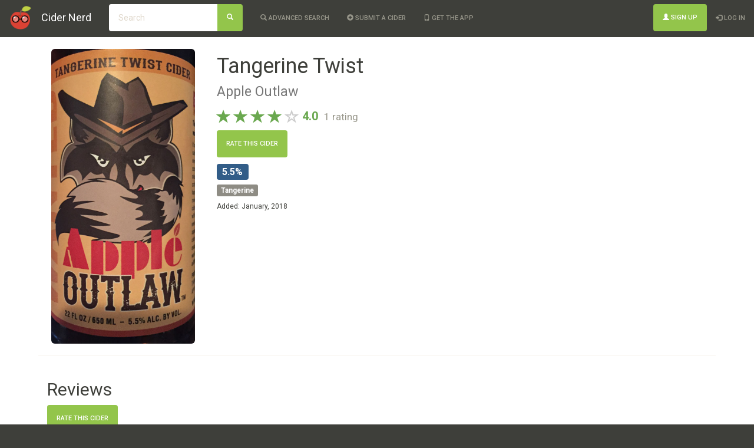

--- FILE ---
content_type: text/html;charset=UTF-8
request_url: https://www.cidernerd.com/c/apple-outlaw-tangerine-twist
body_size: 49697
content:








<!DOCTYPE html>
<!-- Extra defs for Facebook image -->
<html lang="en"
      xmlns="http://www.w3.org/1999/xhtml"
      xmlns:fb="http://ogp.me/ns/fb#">
    <head>
        <meta charset="utf-8">
        <meta http-equiv="X-UA-Compatible" content="IE=edge">
        <meta name="viewport" content="width=device-width, initial-scale=1, maximum-scale=1, user-scalable=0">
        <!-- The above 3 meta tags *must* come first in the head; any other head content must come *after* these tags -->
        <meta http-equiv="Content-Type" content="text/html; charset=utf-8"/>
    
        <meta name="google-site-verification" content="XDXXSSUkIbE3FXWiECqGS9m3AH926DcyxR4lri3cKkU" />
        
        <!-- Global site tag (gtag.js) - Google Analytics -->
        <script async src="https://www.googletagmanager.com/gtag/js?id=UA-23334479-5"></script>
        <script>
            window.dataLayer = window.dataLayer || [];
            function gtag(){dataLayer.push(arguments);}
            gtag('js', new Date());
            gtag('config', 'UA-23334479-5');
        </script>
                
    
        <!-- Bootstrap -->
        <link href="/cidr/bootstrap/css/bootstrap-sandstone.min.css" rel="stylesheet">
        <!-- <link href="/cidr/bootstrap/css/bootstrap-theme.min.css" rel="stylesheet">-->

        
        <!-- HTML5 shim and Respond.js for IE8 support of HTML5 elements and media queries -->
        <!-- WARNING: Respond.js doesn't work if you view the page via file:// -->
        <!--[if lt IE 9]>
          <script src="https://oss.maxcdn.com/html5shiv/3.7.2/html5shiv.min.js"></script>
          <script src="https://oss.maxcdn.com/respond/1.4.2/respond.min.js"></script>
        <![endif]-->
        
        
        <title>Tangerine Twist - Apple Outlaw | Cider Nerd</title>
        <meta name="description" content="Tangerine Twist - Apple Outlaw | 5.5 ABV |  | 4.0 stars | 1 ratings">
        <meta name="keywords" content="Cider Nerd, Cider Ratings, Cider Reviews, Hard Cider, Apple Cider">
        
            <link rel="canonical" href="https://www.cidernerd.com/c/apple-outlaw-tangerine-twist"/>
        
        
            <script type="application/ld+json">
                {
  "@context": "http://schema.org",
  "@type": "Product",
  "name": "Tangerine Twist",
  "sku": "CI-9d20e8fe-01fc-47b4-a27a-a96ba478723f",
  "image": "https://s3-us-west-2.amazonaws.com/cidr-ciders/apple+outlaw-tangerine+twist.jpg",
  "brand": {
    "@type": "Brand",
    "name": "Apple Outlaw"
  },
  "aggregateRating": {
    "@type": "AggregateRating",
    "ratingValue": "4.0",
    "ratingCount": "1"
  },
  "review": [
    {
      "@type": "Review",
      "author": {
        "@type": "Person",
        "name": "nortakales"
      },
      "datePublished": "2018-01-01T00:00:00Z",
      "reviewRating": {
        "@type": "Rating",
        "ratingValue": "4.0"
      }
    }
  ]
}
            </script>
        
        
        <!-- Favicons -->
        
        <link rel="apple-touch-icon" sizes="180x180" href="/cidr/favicons/apple-touch-icon.png">
        <link rel="icon" type="image/png" sizes="32x32" href="/cidr/favicons/favicon-32x32.png">
        <link rel="icon" type="image/png" sizes="16x16" href="/cidr/favicons/favicon-16x16.png">
        <link rel="manifest" href="/cidr/favicons/site.webmanifest">
        <link rel="mask-icon" href="/cidr/favicons/safari-pinned-tab.svg" color="#db4437">
        <link rel="shortcut icon" href="/cidr/favicons/favicon.ico">
        <meta name="msapplication-TileColor" content="#1e1e1e">
        <meta name="apple-mobile-web-app-title" content="Cider Nerd">
        <meta name="application-name" content="Cider Nerd">
        <meta name="msapplication-config" content="/cidr/favicons/browserconfig.xml">
        <meta name="theme-color" content="#1e1e1e">
        
        <!--
        <link rel="apple-touch-icon" sizes="180x180" href="/cidr/favicons/apple-touch-icon.png">
        <link rel="icon" type="image/png" href="/cidr/favicons/favicon-32x32.png" sizes="32x32">
        <link rel="icon" type="image/png" href="/cidr/favicons/favicon-16x16.png" sizes="16x16">
        <link rel="manifest" href="/cidr/favicons/manifest.json">
        <link rel="mask-icon" href="/cidr/favicons/safari-pinned-tab.svg" color="#5bbad5">
        <link rel="shortcut icon" href="/cidr/favicons/favicon.ico">
        <meta name="apple-mobile-web-app-title" content="Cider Nerd">
        <meta name="application-name" content="Cider Nerd">
        <meta name="msapplication-config" content="/cidr/favicons/browserconfig.xml">
        <meta name="theme-color" content="#ffffff">
        -->
        
        <!-- Native looking app on iOS when bookmarked -->
        <meta name="apple-mobile-web-app-capable" content="yes" />
        <!-- Launch icon while loading -->
        <!-- 
        <link rel="apple-touch-startup-image" href="/cidr/favicons/android-chrome-192x192.png">
        -->
        <!-- iOS status bar styling -->
        <meta name="apple-mobile-web-app-status-bar-style" content="black">
        
        <!-- For Facebook -->
        <meta property="og:title" content="Tangerine Twist - Apple Outlaw | Cider Nerd" />
        <meta property="og:description" content="Tangerine Twist - Apple Outlaw | 5.5 ABV |  | 4.0 stars | 1 ratings" />
        
            
                <meta property="og:image" content="https://s3-us-west-2.amazonaws.com/cidr-ciders/apple+outlaw-tangerine+twist.jpg" />
            
            
        
        
        <style>
        
            /* Bootsrap overrides */
            .label {
                padding-top: 0.25em !important;
                padding-bottom: 0.25em !important;
            }
            
            
            
        
            @media (min-width: 1016px) {
                body {
                    padding-top: 43px;
                }
            }
            @media (max-width: 1015px) {
                body {
                    padding-top: 113px;
                }
                
                
                /* Fix for iOS modal text area cursor bug
                   https://stackoverflow.com/questions/46339063/ios-11-safari-bootstrap-modal-text-area-outside-of-cursor
                *//*
                .modal-open {
                    position: fixed;
                }*/
            }
            
            .navbar-brand img {
                margin: 0px;
                height: 20px;
            }
            
            #footerNav {
                margin-top: 50px;
                border-radius: 0px;
                margin-bottom: 0px;
                border: none;
            }
            
            #appPromotion {
                display: none;
            }
            
            #searchByPhotoSubmit {
                float: right;
                margin-right: 15px;
            }
            
            #searchByPhotoForm {
                display: none;
            }
            
            
            html {
                position: relative;
                min-height: 100%;
            }
            
            body {
                /* Margin bottom by footer height */
                margin-bottom: 60px;
                background-color: #3e3f3a;
            }
            .footer {
                position: absolute;
                bottom: 0;
                width: 100%;
                /* Set the fixed height of the footer here */
                height: 62px;
            }
            .has-background {
                background-color: #3e3f3a;
            }
            
            #viewDiv {
                background-color: white;
            }
            
            
            a.backButton {
                display: none !important;
            }
            
            a.backButtonVisible {
                display: inline !important;
            }
            
            
            
            
            a.ciderName {
                /*color: #325D88;*/
            }
            
            
            a.orchardName {
                color: #777;
            }
            
            .totalRatingsText {
                color: #777;
            }
            
            
            .label-cider-abv {
                background-color: #325D88;
            }
            
            .label-cider-sweetness {
                background-color: #325D88;
            }
            
            .label-cider-tag {
                background-color: #8E8C84;
            }
            
            .label-cider-serving {
                background-color: #8E8C84;
            }
            
            .label-cider-carbonation {
                background-color: #8E8C84;
            }
            
            
            .form-control:focus {
                border-color: #325D88;
            }
            
            
            
            #navSearch {
                margin-bottom: 0px;
            }
            
            .table>thead>tr>th, .table>tbody>tr>th, .table>tfoot>tr>th, .table>thead>tr>td, .table>tbody>tr>td, .table>tfoot>tr>td {
                border: none !important;
            }
            
            .table-striped>tbody>tr:nth-of-type(odd) {
                /*background-color: #ecf0f1 !important;*/
            }
            
            
            
            
            
            .help-icon {
                margin-left: 5px;
            }
            
            .label-with-help-icon {
                display: inline;
            }
            
            .not-uppercase {
                text-transform: none !important;
            }
            
            .tooltip {
                text-transform: none !important;
            }
            
            
            
            #paypal-donate {
                padding: 22px 15px 0px 15px;
            }
            
            .copyright {
                font-size: 8px;
                padding-right: 15px;
                padding-left: 15px;
            }
            
            #brandImage {
                margin-top: -10px;
                height: 40px;
            }
            
        </style>
        
        
    </head>
    
    <body>
        
        <!-- jQuery (necessary for Bootstrap's JavaScript plugins) -->
        <script src="https://ajax.googleapis.com/ajax/libs/jquery/1.11.3/jquery.min.js"></script>
        <!-- Include all compiled plugins (below), or include individual files as needed -->
        <script src="/cidr/bootstrap/js/bootstrap.min.js"></script>



        
        
        <nav class="navbar navbar-default navbar-fixed-top">
            <div class="container-fluid">
                <!-- Brand and toggle get grouped for better mobile display -->
                <div class="navbar-header">
                    
                    <button type="button" class="navbar-toggle collapsed" data-toggle="collapse" data-target="#navbar-collapse-div" aria-expanded="false">
                        <span class="sr-only">Toggle navigation</span>
                        <span class="icon-bar"></span>
                        <span class="icon-bar"></span>
                        <span class="icon-bar"></span>
                    </button>
                    
                    <a class="navbar-brand backButton visible-xs" id="backButton" onclick="window.history.back();" href="#"><span class="glyphicon glyphicon-chevron-left"></span></a>
                    
                    <a class="navbar-brand" href="/"><img id="brandImage" src="/cidr/favicons/android-chrome-192x192.png"/></a>
                    <a class="navbar-brand" href="/">Cider Nerd</a>
                    
                        <button class="btn btn-success navbar-btn visible-xs" aria-label="Search" id="searchByPhotoSubmit">
                            <span class="glyphicon glyphicon-camera" aria-hidden="true"></span>
                        </button>
                    
                </div>
                
                <form id="navSearch" class="navbar-form navbar-left" role="search" action="/page/Search" method="get" accept-charset="UTF-8">
                    <div class="form-group">
                        <div class="input-group">
                            <input type="text" class="form-control" name="search" id="search" placeholder="Search">
                            <span class="input-group-btn">
                                <button type="submit" class="btn btn-success" aria-label="Search">
                                    <span class="glyphicon glyphicon-search" aria-hidden="true"></span>
                                </button>
                            </span>
                            
                        </div>
                    </div>
                </form>
                
                
                
                
                <!-- Collect the nav links, forms, and other content for toggling -->
                <div class="collapse navbar-collapse text-center" id="navbar-collapse-div">
                    <ul class="nav navbar-nav navbar-left">
                        <!-- TODO Uncomment to launch Advanced Search -->
                         
                        <li>
                            <a href="/page/Search"><span class="glyphicon glyphicon-search" aria-hidden="true"></span>&nbsp;Advanced Search</a>
                        </li>
                        
                        
                        <li>
                            <a href="/page/SuggestACider"><span class="glyphicon glyphicon-plus-sign" aria-hidden="true"></span>&nbsp;Submit a cider</a>
                        </li>
                        
                        
                            <li id="appPromotion">
                                <a href="/page/App"><span class="glyphicon glyphicon-phone" aria-hidden="true"></span>&nbsp;Get the app</a>
                            </li>
                        
                    </ul>
                
                    <ul class="nav navbar-nav navbar-right">
                    
                        
                            
                            
                            
                                <li>
                                    <button type="button" class="btn btn-success navbar-btn" onclick="window.location.href='https://www.cidernerd.com/page/SignUp'"><span class="glyphicon glyphicon-user" aria-hidden="true"></span>&nbsp;Sign Up</button>
                                </li>
                                <li>
                                    <a href="https://www.cidernerd.com/page/Login?forwardUrl=https%3A%2F%2Fwww.cidernerd.com%2Fc%2Fapple-outlaw-tangerine-twist"><span class="glyphicon glyphicon-log-in" aria-hidden="true"></span>&nbsp;Log In</a>
                                </li>
                            
                        
                    </ul>
                </div><!-- /.navbar-collapse -->
            </div><!-- /.container-fluid -->
        </nav>
        
        <div id="viewDiv">
            




<script src="/cidr/js/common.js" type="text/javascript"></script>

<link rel="stylesheet" type="text/css" href="/cidr/css/starRating.css">

<style>
    .container {
        margin-top: 10px;
        padding-left: 10px;
        padding-right: 10px;
        padding-top: 20px;
    }
    
    .abvSweetness {
        margin-top: 15px;
    }
    
    .abv, .sweetness {
        font-size: 16px;
    }
    
    .tags {
        margin-top: 10px;
        margin-bottom: 10px;
    }
    
    .tag {
        font-size: 85%;
    }
    
    #description {
        margin-top: 20px;
    }
    
    .main-image {
        margin-top: 10px;
        max-height: 500px;
    }
    
    .mobileHeader {
        text-align: center;
    }
    
    .userRating {
        margin-top: 10px;
    }
    
    .reviewContainer {
        margin: 0px;
    }
    
    .reviewUsername {
        font-weight: bold;
        font-size: 16px;
        color: #2c3e50;
    }
    
    #lowerRateButton {
        margin-bottom: 15px;
    }
    
    #reviews {
        margin-bottom: 15px;
    }
    
    .row {
        margin-left: 0px;
        margin-right: 0px;
    }
    
    .orchardName {
        color: #777;
    }
    
    .reviewSweetness {
        padding-top: 5px;
    }
    
    .totalRatingsText {
        color: #777;
    }
    
    .added {
        font-size: 85%;
    }
    
    .reviewDate, .totalRatingsText {
        font-size: 75%;
    }
    
    #moreRatingOptions {
        margin-top: 10px;
    }
    
    .editReviewButton {
        font-size: 75%;
    }
    
    .reviewPhotoThumbnail {
        height: 100px;
        margin-top: 5px;
        margin-right: 2px;
    }
    
    .reviewPhoto {
        margin-left: auto;
        margin-right: auto;
    }
    
    .verticalCenterContents {
        display: flex;
        align-items: center;
    }
    
    .removePhotoLabel {
        padding-top: 0px !important;
    }
    
    .removePhotosCheckbox {
        margin-right: 10px !important;
    }
    
    .help-icon {
        margin-left: 5px;
    }
    
    
    
    
    
    #smallMainSection .abv {
        font-size: 12px;
        margin-bottom: 5px;
        display: inline-block;
    }
    
    #smallMainSection .sweetness {
        font-size: 12px;
        display: inline-block;
    }
    #smallMainSection .label:empty {
        display: none;
    }
    
    
    #smallMainSection .tags {
        font-size: 12px;
        margin-top: 0px;
    }
    
    #smallMainSection .tag {
        font-size: 12px;
        display: inline-block;
        margin-top: 5px;
    }
    
    
    
    @media (max-width: 767px) {
        .rateButton {
            font-size: 12px;
            padding: 5px;
        }
    }
    
    
    .photoModal {
        margin-top: 70px;
    }
    
    .photoModal .modal-content {
        background-color: black;
        color: white;
        border: none;
    }
    
    .photoModal .close {
        color: white;
    }
    
    .photoModal .modal-header {
        border: none;
        padding: 5px;
    }
    
    .photoModal .modal-body {
        padding: 0px 5px 5px 5px;
    }
    
    .photoModal .carousel-indicators {
        bottom: 0px;
    }
    
    
    
    .achievementBadge {
        height: 20px;
        width: 20px;
    }
    
    .alert > a {
        text-decoration: underline;
    }
    
    .unknownTags {
        display: none;
    }
    
</style>

<div class="container">
    
    








    
    
    <div class="row hidden-xs">
    
        <div class="col-sm-3">
            
                
                    <img class="main-image img-responsive img-rounded center-block" alt="Tangerine Twist" src="https://s3-us-west-2.amazonaws.com/cidr-ciders/apple+outlaw-tangerine+twist.jpg">
                
                
            
        </div>
        
        <div class="col-sm-9">
            <h1>Tangerine Twist
                <br>
                <small><a class="orchardName" href="/o/apple-outlaw">Apple Outlaw</a></small>
            </h1>
            
            




    
    
        
    
    
    
    
    


<div class="star-rating-box  bigger">
    <span class="stars">
    <span class="glyphicon glyphicon-star  four-stars bigger" aria-hidden="true"></span>
    <span class="glyphicon glyphicon-star  four-stars bigger" aria-hidden="true"></span>
    <span class="glyphicon glyphicon-star  four-stars bigger" aria-hidden="true"></span>
    <span class="glyphicon glyphicon-star  four-stars bigger" aria-hidden="true"></span>
    <span class="glyphicon glyphicon-star-empty   bigger" aria-hidden="true"></span>
    </span>
    
        
            <span class="star-rating four-stars"><b>4.0</b></span>
            <span class="star-rating-count text-muted"><small>1 rating</small></span>
        
        
    
</div>
            
            <div class="userRating">
                
                    
                    
                    
                        <a rel="nofollow" class="btn btn-success rateButton" href="https://www.cidernerd.com/page/Login?forwardUrl=%2Fc%2Fapple-outlaw-tangerine-twist%3FshowRateCider%3D1">Rate this cider</a>
                    
                
            </div>
            
            <div class="abvSweetness">
                <span class="abv label label-cider-abv">5.5%</span>
                <span class="sweetness label label-cider-sweetness"></span>
                
            </div>
            <div class="tags">
                
                    <span class="label label-cider-tag tag">Tangerine</span>
                
            </div>
            
            <div class="added">
                Added: January, 2018
            </div>
            
            
            
        </div>
    </div>
    
    <div class="row visible-xs" id="smallMainSection">
    
        <div class="col-xs-5">
            
                
                    <img class="main-image img-responsive img-rounded center-block" alt="Tangerine Twist" src="https://s3-us-west-2.amazonaws.com/cidr-ciders/apple+outlaw-tangerine+twist.jpg">
                
                
            
        </div>
        
        <div class="col-xs-7">
            <h3>Tangerine Twist
                <br>
                <small><a class="orchardName" href="/o/apple-outlaw">Apple Outlaw</a></small>
            </h3>
            
            




    
    
        
    
    
    
    
    


<div class="star-rating-box  ">
    <span class="stars">
    <span class="glyphicon glyphicon-star  four-stars " aria-hidden="true"></span>
    <span class="glyphicon glyphicon-star  four-stars " aria-hidden="true"></span>
    <span class="glyphicon glyphicon-star  four-stars " aria-hidden="true"></span>
    <span class="glyphicon glyphicon-star  four-stars " aria-hidden="true"></span>
    <span class="glyphicon glyphicon-star-empty   " aria-hidden="true"></span>
    </span>
    
        
            <span class="star-rating four-stars"><b>4.0</b></span>
            <span class="star-rating-count text-muted"><small>1 rating</small></span>
        
        
    
</div>
            
            <div class="userRating">
                
                    
                    
                    
                        <a rel="nofollow" class="btn btn-success rateButton" href="https://www.cidernerd.com/page/Login?forwardUrl=%2Fc%2Fapple-outlaw-tangerine-twist%3FshowRateCider%3D1">Rate this cider</a>
                    
                
            </div>
            
            <div class="abvSweetness">
                <span class="abv label label-cider-abv">5.5%</span>
                <span class="sweetness label label-cider-sweetness"></span>
                
            </div>
            <div class="tags">
                
                    <span class="label label-cider-tag tag">Tangerine</span>
                
            </div>
            
            <div class="added">
                Added: January, 2018
            </div>
            
            
        </div>
        
        
    </div>
    
    
    
    
    
    
    <hr>
    
    <div class="row">
        <div class="col-xs-12">
            <h2>Reviews</h2>
            
            <div id="reviews">
                
                    
                    
                    
                        <a id="lowerRateButton" rel="nofollow" class="btn btn-success rateButton" href="https://www.cidernerd.com/page/Login?forwardUrl=%2Fc%2Fapple-outlaw-tangerine-twist%3FshowRateCider%3D1">Rate this cider</a>
                    
                

                
                    
                    
                        
                        



<div class="panel panel-default">
    <div class="panel-body">
        <div class="reviewContainer">
        
            <div class="row">
                <div class="col-xs-7 col-sm-3">
                    <div class="row">
                        <span class="reviewDate">January, 2018</span>
                    </div>
                    <div class="row">
                        <span>
                            <a class="reviewUsername" href="/u/nortakales">nortakales</a>
                            
                                




<img class="achievementBadge "
     src="https://s3-us-west-2.amazonaws.com/cidr-badges/founder.png"
     data-toggle="tooltip"
     data-placement="right"
     title="Head Cider Nerd - Founder of Cider Nerd"
     data-delay='{"show":"300", "hide":"0"}'
/>
                            
                        </span>
                    </div>
                    <div class="row">
                        <span class="totalRatingsText"><small>801 ratings</small></span>
                    </div>
                </div>
                
                <div class="col-xs-5 col-sm-3">
                    <div class="row">
                        




    
    
        
    
    
    
    
    


<div class="star-rating-box  ">
    <span class="stars">
    <span class="glyphicon glyphicon-star  four-stars " aria-hidden="true"></span>
    <span class="glyphicon glyphicon-star  four-stars " aria-hidden="true"></span>
    <span class="glyphicon glyphicon-star  four-stars " aria-hidden="true"></span>
    <span class="glyphicon glyphicon-star  four-stars " aria-hidden="true"></span>
    <span class="glyphicon glyphicon-star-empty   " aria-hidden="true"></span>
    </span>
    
        
        
    
</div>
                    </div>
                    <div class="row reviewSweetness">
                        
                        
                        
                    </div>
                </div>
                
                
                
            </div>
            
            
            
            
        </div>
    </div>
</div>



<script type="text/javascript">
    function openCarousel(event, index) {
        event.preventDefault();
        $('#carousel-US-f6faa328-4bc0-4ff5-bdd3-9d31b952b2a2').carousel(index);
        $('#modal-US-f6faa328-4bc0-4ff5-bdd3-9d31b952b2a2').modal('show');
    }
</script>
                    
                
            </div>
        </div>
    </div>
</div>

<!-- Modal for rating cider -->
<div class="modal fade" id="rateCiderModal" tabindex="-1" role="dialog" aria-labelledby="rateCiderModalLabel">
    <div class="modal-dialog" role="document">
        <div class="modal-content">
            <div class="modal-header">
                <button type="button" class="close" data-dismiss="modal" aria-label="Close"><span aria-hidden="true">&times;</span></button>
                <h4 class="modal-title" id="rateCiderModalLabel">Your Rating</h4>
            </div>
            <div class="modal-body">
            
                
            
                <form id="rateCider" action="/action/RateCider" method="post" class="form-horizontal" enctype="multipart/form-data">
                    <!-- 
                    <div class="form-group">
                        <label for="ratingInput" class="col-sm-3 control-label">Rating</label>
                        <div class="col-sm-4">
                            <div class="input-group">
                                <input type="number" class="form-control" id="ratingInput" name="ratingInput" step="1" min="1" max="5" required value="">
                                <div class="input-group-addon">star(s)</div>
                            </div>
                        </div>
                    </div>
                    -->
                    
                    
                    <div class="form-group">
                        <label for="ratingInput" class="col-sm-3 control-label">Rating</label>
                        <div class="col-sm-4">
                            <div class="input-group">
                                
                                



<style>
.inputStar {
    cursor: pointer;
    margin-left: -3px;
    margin-right: -3px;
    padding-left: 3px;
    padding-right: 3px;
    padding-top: 3px;
}
</style>


    
    
    
    
    
    
        
    


<div class="star-rating-box bigger">
    <span class="stars">
        <span id="ratingInput-1" class="glyphicon inputStar ratingInput-star glyphicon-star-empty " aria-hidden="true"></span>
        <span id="ratingInput-2" class="glyphicon inputStar ratingInput-star glyphicon-star-empty " aria-hidden="true"></span>
        <span id="ratingInput-3" class="glyphicon inputStar ratingInput-star glyphicon-star-empty " aria-hidden="true"></span>
        <span id="ratingInput-4" class="glyphicon inputStar ratingInput-star glyphicon-star-empty " aria-hidden="true"></span>
        <span id="ratingInput-5" class="glyphicon inputStar ratingInput-star glyphicon-star-empty " aria-hidden="true"></span>
    </span>
    <span id="ratingInput-number" class="star-rating no-stars"><b>0</b></span>
    
    <input type="hidden" id="ratingInput" name="ratingInput" required value="">
</div>

<script>
    $(".ratingInput-star").mouseenter( function(event) {
        
        var stars = 0;
        var starClass = "no-stars";
        var starId = event.target.id;
        if(starId == "ratingInput-1") {
            stars = 1;
            starClass = "one-star";
        } else if(starId == "ratingInput-2") {
            stars = 2;
            starClass = "two-stars";
        } else if(starId == "ratingInput-3") {
            stars = 3;
            starClass = "three-stars";
        } else if(starId == "ratingInput-4") {
            stars = 4;
            starClass = "four-stars";
        } else if(starId == "ratingInput-5") {
            stars = 5;
            starClass = "five-stars";
        }
        
        console.log("in");
        styleStars(stars);
    }).mouseleave( function(event) {
        console.log("out");
        styleStars($("#ratingInput").val());
    }).click( function(event) {

        var starId = event.target.id;
        $("#ratingInput").val(ratingFromId(starId));
    });
    
    function ratingFromId(id) {
        if(id == "ratingInput-1") {
            return 1;
        } else if(id == "ratingInput-2") {
            return 2;
        } else if(id == "ratingInput-3") {
            return 3;
        } else if(id == "ratingInput-4") {
            return 4;
        } else if(id == "ratingInput-5") {
            return 5;
        } else
            return 0;
    }
    
    function starClassFromRating(rating) {
        if(rating == 1) {
            return "one-star";
        } else if(rating == 2) {
            return "two-stars";
        } else if(rating == 3) {
            return "three-stars";
        } else if(rating == 4) {
            return "four-stars";
        } else if(rating == 5) {
            return "five-stars";
        } else {
            return "no-stars";
        }
    }
    
    function styleStars(rating) {
        console.log(rating);
        if(rating == undefined || rating < 0 || rating == '')
            rating = 0;
        var starClass = starClassFromRating(rating);
        
        $(".ratingInput-star").removeClass("glyphicon-star glyphicon-star-empty no-stars one-star two-stars three-stars four-stars five-stars");
        $("#ratingInput-number").removeClass("no-stars one-star two-stars three-stars four-stars five-stars")
                                      .addClass(starClass)
                                      .children().first().text(rating);
        
        if(rating >= 1) {
            $("#ratingInput-1").addClass("glyphicon-star " + starClass);
        } else {
            $("#ratingInput-1").addClass("glyphicon-star-empty no-stars");
        }
        

        if(rating >= 2) {
            $("#ratingInput-2").addClass("glyphicon-star " + starClass);
        } else {
            $("#ratingInput-2").addClass("glyphicon-star-empty no-stars");
        }
        

        if(rating >= 3) {
            $("#ratingInput-3").addClass("glyphicon-star " + starClass);
        } else {
            $("#ratingInput-3").addClass("glyphicon-star-empty no-stars");
        }
        

        if(rating >= 4) {
            $("#ratingInput-4").addClass("glyphicon-star " + starClass);
        } else {
            $("#ratingInput-4").addClass("glyphicon-star-empty no-stars");
        }
        

        if(rating >= 5) {
            $("#ratingInput-5").addClass("glyphicon-star " + starClass);
        } else {
            $("#ratingInput-5").addClass("glyphicon-star-empty no-stars");
        }
    }

</script>
                                
                            </div>
                        </div>
                    </div>
                    
                    <div class="form-group">
                        <label for="sweetnessInput" class="col-sm-3 control-label">Sweetness</label>
                        <div class="col-sm-4">
                            <select class="form-control" id="sweetnessInput" name="sweetnessInput">
                                
                                    
                                        
                                        
                                            <option value="UNKNOWN"></option>
                                        
                                    
                                
                                    
                                        
                                        
                                            <option value="VERY_DRY">Very Dry</option>
                                        
                                    
                                
                                    
                                        
                                        
                                            <option value="DRY">Dry</option>
                                        
                                    
                                
                                    
                                        
                                        
                                            <option value="SEMI_DRY">Semi-dry</option>
                                        
                                    
                                
                                    
                                        
                                        
                                            <option value="MEDIUM">Medium</option>
                                        
                                    
                                
                                    
                                        
                                        
                                            <option value="SEMI_SWEET">Semi-sweet</option>
                                        
                                    
                                
                                    
                                        
                                        
                                            <option value="SWEET">Sweet</option>
                                        
                                    
                                
                                    
                                        
                                        
                                            <option value="VERY_SWEET">Very Sweet</option>
                                        
                                    
                                
                            </select>
                        </div>
                    </div>
                    
                    <div class="form-group">
                        <label for="reviewInput" class="col-sm-3 control-label">Review</label>
                        <div class="col-sm-9">
                            <textarea class="form-control" id="reviewInput" name="reviewInput" placeholder="(optional)" rows="3"></textarea>
                        </div>
                    </div>
                    
                    <div class="form-group">
                        <label for="publicInput" class="col-sm-3 control-label"></label>
                        <div class="col-sm-9">
                            <label class="label-with-help-icon">
                                
                                    
                                        <input type="checkbox" value="true" id="publicInput" name="publicInput" checked>
                                    
                                    
                                
                                Make this review public
                            </label><small><span class="glyphicon glyphicon-question-sign text-muted help-icon"
                                                 data-toggle="tooltip" data-placement="top"
                                                 title="Unchecking this will hide your review text so you may use it for personal notes. Everything else remains public."
                                                 data-delay='{"show":"300", "hide":"0"}'></span></small>
                        </div>
                    </div>
                    
                    
                        <hr>
                        <a role="button" data-toggle="collapse" href="#moreRatingOptions" aria-expanded="true" aria-controls="moreRatingOptions">
                            More Options <span class="glyphicon glyphicon-chevron-down"></span>
                        </a>
                    
                        
                    <div id="moreRatingOptions" class="collapse">
                    
                        <div class="form-group">
                            <label for="servingInput" class="col-sm-3 control-label">Serving</label>
                            <div class="col-sm-4">
                                <select class="form-control" id="servingInput" name="servingInput">
                                    
                                        
                                            
                                            
                                                <option value="UNKNOWN"></option>
                                            
                                        
                                    
                                        
                                            
                                            
                                                <option value="BOTTLE">Bottle</option>
                                            
                                        
                                    
                                        
                                            
                                            
                                                <option value="CAN">Can</option>
                                            
                                        
                                    
                                        
                                            
                                            
                                                <option value="DRAFT">Draft/Keg</option>
                                            
                                        
                                    
                                        
                                            
                                            
                                                <option value="GROWLER">Growler</option>
                                            
                                        
                                    
                                </select>
                            </div>
                        </div>
                        
                        <div class="form-group">
                            <label for="servingInput" class="col-sm-3 control-label">Carbonation</label>
                            <div class="col-sm-4">
                                <select class="form-control" id="carbonationInput" name="carbonationInput">
                                    
                                        
                                            
                                            
                                                <option value="UNKNOWN"></option>
                                            
                                        
                                    
                                        
                                            
                                            
                                                <option value="HIGH">High</option>
                                            
                                        
                                    
                                        
                                            
                                            
                                                <option value="MEDIUM">Medium</option>
                                            
                                        
                                    
                                        
                                            
                                            
                                                <option value="LOW">Low</option>
                                            
                                        
                                    
                                        
                                            
                                            
                                                <option value="STILL">Still</option>
                                            
                                        
                                    
                                </select>
                            </div>
                        </div>
                        
                        
                        
                        <div class="form-group">
                            <label for="reviewPhotos" class="col-sm-3 control-label">Add New Photos</label>
                            <div class="col-sm-9">
                                <input type="file" class="form-control" id="reviewPhotos" name="reviewPhotos" accept="image/*" multiple="multiple">
                            </div>
                        </div>
                        
                        
                    </div>
                    
                    <input type="hidden" name="ciderID" value="CI-9d20e8fe-01fc-47b4-a27a-a96ba478723f">
                </form>
            </div>
            <div class="modal-footer">
                <button type="button" class="btn btn-danger" data-dismiss="modal">Cancel</button>
                <input type="submit" class="btn btn-success" form="rateCider" value="Save Rating"/>
            </div>
        </div>
    </div>
</div>

<!-- Modal for editing a cider -->











        </div>
        
        <nav class="footer navbar navbar-default navbar-bottom" id="footerNav">
            <div class="container-fluid has-background">
                <ul class="nav navbar-nav navbar-left">
                    <li>
                        <a href="mailto:cidernerd@gmail.com" class="not-uppercase"><span class="glyphicon glyphicon-envelope"></span> Feature requests, bug reports, and questions</a>
                    </li>
                    
                        <li>
                            <a href="/page/About" class="not-uppercase"><span class="glyphicon glyphicon-info-sign"></span> About Cider Nerd</a>
                        </li>
                        
                        <li>
                            <a href="/page/About#privacy" class="not-uppercase"><span class="glyphicon glyphicon-info-sign"></span> Privacy Policy</a>
                        </li>
                        
                        
                        <li>
                            <a href="https://www.facebook.com/cidernerd"><img src="https://s3-us-west-2.amazonaws.com/cidr-images/facebook.png" height="20px"></a>
                        </li>
                        <li>
                            <a href="https://www.instagram.com/cidernerd"><img src="https://s3-us-west-2.amazonaws.com/cidr-images/instagram.png" height="20px"></a>
                        </li>
                        
                        <li>
                            <form id="paypal-donate" action="https://www.paypal.com/cgi-bin/webscr" method="post" target="_top">
                                <input type="hidden" name="cmd" value="_s-xclick">
                                <input type="hidden" name="hosted_button_id" value="KDWG2YH5YRYZ4">
                                <input type="image" src="https://www.paypalobjects.com/en_US/i/btn/btn_donate_SM.gif" border="0" name="submit" alt="Donate">
                                <img alt="" border="0" src="https://www.paypalobjects.com/en_US/i/scr/pixel.gif" width="1" height="1">
                            </form>
                        </li>
                    </ul>
                    <p class="nav navbar-nav navbar-text navbar-right not-uppercase copyright">
                        © 2017-2021 Nicholas Ortakales
                    </p>
                
                
            </div>
        </nav>
        
        <script>
            $( document ).ready(function() {
                
                
                $('#searchByPhotoSubmit').click(function(e) {
                    e.preventDefault();
                    $('#searchByPhoto').trigger('click');
                });
                
                $('#searchByPhoto').change(function() {
                    var photoSelected = $('#searchByPhoto').val();
                    if(photoSelected != undefined && photoSelected != '') {
                        $('#searchByPhotoForm').submit();
                    }
                });
                
                function isAppRequest() {
                    
                    
                        return false;
                    
                }

                function isRunningStandaloneIOS() {
                    return ("standalone" in window.navigator && window.navigator.standalone);
                }
                
                function isRunningStandaloneAndroid() {
                    return window.matchMedia('(display-mode: standalone)').matches;
                }
            
                if(isRunningStandaloneIOS() || isRunningStandaloneAndroid() || isAppRequest()) {
                    // Standalone web app or actual app

                    
                    
                    
                    // This is a bit sketchy....
                    $('a').not('.ignoreWebAppLinking').click(function(e) {
                        var newLocation = $(this).attr('href');
                        e.preventDefault();
                        if(newLocation != undefined && newLocation != '' && newLocation.substring(0,1) != '#') {
                            window.location = newLocation;
                        }
                    });
                    

                    // Show back button
                    $('#backButton').removeClass('backButton');
                    $('#backButton').addClass('backButtonVisible');
                    
                } else {
                    // Not a standalone web app
                    
                    $('#appPromotion').show();
                    
                }
                
                // Enable tooltips
                $('[data-toggle="tooltip"]').tooltip();
            });
            
            
        </script>
        
        
        <form id="searchByPhotoForm" class="navbar-form navbar-right" role="search" action="/action/SearchByPhoto" method="post" enctype="multipart/form-data">
            <div class="form-group">
                <input type="file" class="" name="searchByPhoto" id="searchByPhoto" accept="image/*" capture="camera" style="display:none;">
            </div>
        </form>
        
    </body>
</html>

--- FILE ---
content_type: text/css
request_url: https://www.cidernerd.com/cidr/css/starRating.css
body_size: 1222
content:
.star-rating-box {
    vertical-align: middle;
    position: inherit;
}

.stars {
    white-space: nowrap;
}

.glyphicon-star, .glyphicon-star-empty {
    vertical-align: middle;
    /*position: inherit;*/
}

.glyphicon-star-empty, .no-stars {
    color: #ccc;
}

.one-star {
    /* color: #da272a; */
    color: #f6b26b;
}

.two-stars {
    /* color: #f36523; */
    color: #ffd966;
}

.three-stars {
    /* color: #febd01; */
    color: #93c47d;
}

.four-stars {
    /* color: #93b441; */
    color: #6aa84f;
}

.five-stars {
    /* color: #399444; */
    color: #38761d;
}

.star-rating {
    vertical-align: middle;
    position: inherit;
    margin-right: 5px;
}

.star-rating-count {
    vertical-align: middle;
    position: inherit;
    white-space: nowrap;
}

.glyphicon-star.bigger, .glyphicon-star-empty.bigger {
    font-size: 24px;
}

.star-rating-box.bigger {
    font-size: 20px;
}


.glyphicon-star.half {
    position: relative;
}
.glyphicon-star.half:before {
    position: relative;
    z-index: 9;
    width: 47%;
    display: block;
    overflow: hidden;
}

.glyphicon-star.half:after {
    content: '\e007';
    position: absolute;
    z-index: 8;
    color: #ccc;
    top: 0;
    left: 0;
}


--- FILE ---
content_type: text/javascript
request_url: https://www.cidernerd.com/cidr/js/common.js
body_size: 2563
content:

const TAGS = [
    "Acai",
    "Agave",
    "Allspice",
    "Apricot",
    "Aronia Berry",
    "Banana",
    "Barrel Aged",
    "Basil",
    "Bergamot",
    "Berry",
    "Birch Water",
    "Black Currant",
    "Black Tea",
    "Blackberry",
    "Blood Orange",
    "Blueberry",
    "Boysenberry",
    "Brambleberry",
    "Brown Sugar",
    "Burdock",
    "Cacao",
    "Caramel",
    "Cardamom",
    "Carrot Seed",
    "Cayenne",
    "Cedar",
    "Chai",
    "Chamomile",
    "Charcoal",
    "Cherry",
    "Chile",
    "Chipotle",
    "Chocolate",
    "Cilantro",
    "Cinnamon",
    "Clementine",
    "Clove",
    "Coconut",
    "Coffee",
    "Cranberry",
    "Cucumber",
    "Dandelion Root",
    "Dandelion",
    "Date",
    "Dragonfruit",
    "Earl Grey",
    "Elderberry",
    "Elderflower",
    "Fennel Seed",
    "Fennel",
    "Fig",
    "Fir",
    "Ghost Pepper",
    "Ginger",
    "Glitter",
    "Grape",
    "Grapefruit",
    "Guava",
    "Habanero",
    "Hibiscus",
    "Honey",
    "Hops",
    "Huckleberry",
    "Jalapeno",
    "Jasmine",
    "Juniper",
    "Kiwi",
    "Lavender",
    "Lemon Verbena",
    "Lemon",
    "Lemoncello",
    "Lemongrass",
    "Licorice",
    "Lime",
    "Limited",
    "Lingonberry",
    "Loganberry",
    "Mandarin",
    "Mango",
    "Maple",
    "Marionberry",
    "Mint",
    "Molasses",
    "Nutmeg",
    "Oak",
    "Orange",
    "Papaya",
    "Passionfruit",
    "Peach",
    "Pear",
    "Pecan",
    "Pepper",
    "Pickle",
    "Pineapple",
    "Plum",
    "Poblano",
    "Pomegranate",
    "Prickly Pear",
    "Pumpkin",
    "Quince",
    "Raisin",
    "Raspberry",
    "Rhubarb",
    "Rooibos",
    "Rose Hip",
    "Rose Petal",
    "Rose",
    "Rosé",
    "Rosemary",
    "Saffron",
    "Sage",
    "Salal Berry",
    "Sarsaparilla",
    "Saskatoon Berry",
    "Sassafras",
    "Seasonal",
    "Sichuan",
    "Smoke",
    "Smoked",
    "Sour",
    "Spiced",
    "Spruce",
    "Star Anise",
    "Starfruit",
    "Strawberry",
    "Sunflower Seed",
    "Tangerine",
    "Tarragon",
    "Thyme",
    "Turmeric",
    "Unfiltered",
    "Vanilla",
    "Violet",
    "Wasabi",
    "Watermelon",
    "Wine",
    "Wintergreen",
];

function getUnrecognizedTags(string) {
    const returnArray = [];

    if (!string)
        return returnArray;

    const tagArray = string.split(",");

    for (const tag of tagArray) {
        if (!TAGS.includes(tag.trim())) {
            returnArray.push(tag);
        }
    }

    return returnArray;
}